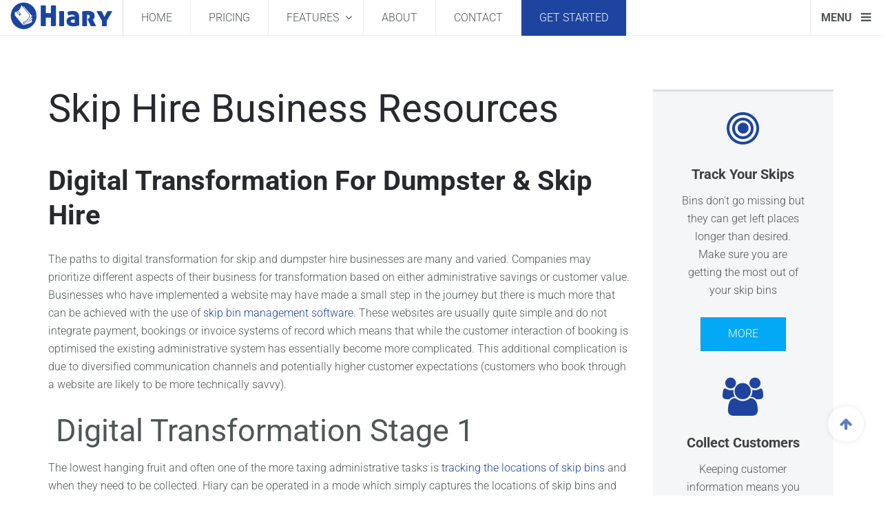

--- FILE ---
content_type: text/html; charset=utf-8
request_url: https://hiary.com/skip-hire-business-resources/37-digital-transformation-for-dumpster-skip-hire
body_size: 6085
content:
<!DOCTYPE html>
<html lang="en-gb" dir="ltr"
	  class='com_content view-article itemid-117 j39'>
<head>
<!-- Global site tag (gtag.js) - Google Analytics -->
<base href="https://hiary.com/skip-hire-business-resources/37-digital-transformation-for-dumpster-skip-hire" />
<meta http-equiv="content-type" content="text/html; charset=utf-8" />
<meta name="keywords" content="skip bin hire software" />
<meta name="description" content="Hiary - Australia's best skip hire software - " />
<meta name="generator" content="Joomla! - Open Source Content Management" />
<title>Digital Transformation For Dumpster &amp; Skip Hire</title>
<link href="/templates/uber/favicon.ico" rel="shortcut icon" type="image/vnd.microsoft.icon" />
<link href="https://hiary.com/component/search/?Itemid=117&amp;catid=8&amp;id=37&amp;format=opensearch" rel="search" title="Search Hiary" type="application/opensearchdescription+xml" />
<link rel="stylesheet" type="text/css" href="/media/plg_jspeed/cache/css/afefda6c34625b2cdfe76e3ce03c4f06_0.css" /><link rel="preload" href="/templates/uber/fonts/font-awesome/fonts/fontawesome-webfont.woff2?v=4.7.0" as="font" type="font/woff2" crossorigin /><link rel="preload" href="/images/hiary-tabletandphone.jpg" as="image" />
<meta http-equiv="x-dns-prefetch-control" content="on">
<link rel="dns-prefetch" href="//images-cdn.ecwid.com/">
<link rel="dns-prefetch" href="//images.ecwid.com/">
<link rel="dns-prefetch" href="//app.ecwid.com/">
<link rel="dns-prefetch" href="//ecwid-static-ru.r.worldssl.net">
<link rel="dns-prefetch" href="//ecwid-images-ru.r.worldssl.net">
<!-- META FOR IOS & HANDHELD -->
<meta name="viewport" content="width=device-width, initial-scale=1.0, maximum-scale=1.0, user-scalable=no"/>
<meta name="HandheldFriendly" content="true"/>
<meta name="apple-mobile-web-app-capable" content="YES"/>
<!-- //META FOR IOS & HANDHELD -->
<!-- GOOGLE FONTS-->
<!--// GOOGLE FONTS -->
<!-- Le HTML5 shim and media query for IE8 support -->
<!--[if lt IE 9]>
<script src="//html5shim.googlecode.com/svn/trunk/html5.js"></script>
<script type="text/javascript" src="/plugins/system/t3/base-bs3/js/respond.min.js"></script>
<![endif]-->
<!-- You can add Google Analytics here or use T3 Injection feature -->
<script>document.addEventListener('DOMContentLoaded',function(){var jspeed_js_urls=['/media/plg_jspeed/cache/js/83657399e3f750bfbae2ae6dec3366f0_0.js'];jspeed_js_urls.forEach(function(url,index){var jspeedJsLink=document.createElement('script');jspeedJsLink.src=url;var headTag=document.getElementsByTagName('head')[0];headTag.appendChild(jspeedJsLink);});});</script><noscript>
<style type="text/css">.jspeed-img-lazyload{display:none}</style>
</noscript>
</head>
<body class="home-uber2">
<div class="t3-wrapper"> <!-- Need this wrapper for off-canvas menu. Remove if you don't use of-canvas -->
<!-- HEADER -->
<header id="t3-header" class="wrap t3-header t3-header-1" data-spy="affix">
<div class="row">
<!-- LOGO -->
<div class="col-xs-6 col-sm-2 logo">
<div class="logo-image">
<a href="/" title="Hiary">
<img class="logo-img jspeed-img-lazyload" src="[data-uri]" data-jspeed-lazyload="1" loading="lazy" data-src="/images/hiary-logo-no-tag-small-1E44A0.png" alt="Hiary" />
<span>Hiary</span>
</a>
<small class="site-slogan">Your diary for hiring</small>
</div>
</div>
<!-- //LOGO -->
<!-- MAIN NAVIGATION -->
<nav class="navbar navbar-default t3-mainnav">
<!-- Brand and toggle get grouped for better mobile display -->
<div class="navbar-header">
</div>
<div class="t3-navbar navbar-collapse collapse">
<div  class="t3-megamenu"  data-duration="400" data-responsive="true">
<ul itemscope itemtype="http://www.schema.org/SiteNavigationElement" class="nav navbar-nav level0">
<li itemprop='name'  data-id="101" data-level="1">
<a itemprop='url' class=""  href="/"   data-target="#">Home </a>
</li>
<li itemprop='name'  data-id="120" data-level="1">
<a itemprop='url' class=""  href="/pricing"   data-target="#">Pricing </a>
</li>
<li itemprop='name' class="dropdown mega" data-id="109" data-level="1">
<a itemprop='url' class=" dropdown-toggle"  href="/features"   data-target="#" data-toggle="dropdown">Features <em class="caret"></em></a>
<div class="nav-child dropdown-menu mega-dropdown-menu"  ><div class="mega-dropdown-inner">
<div class="row">
<div class="col-xs-12 mega-col-nav" data-width="12"><div class="mega-inner">
<ul itemscope itemtype="http://www.schema.org/SiteNavigationElement" class="mega-nav level1">
<li itemprop='name'  data-id="122" data-level="2">
<a itemprop='url' class=""  href="/features/customer-database"   data-target="#">Customer Database </a>
</li>
<li itemprop='name'  data-id="124" data-level="2">
<a itemprop='url' class=""  href="/features/payments"   data-target="#">Payments </a>
</li>
<li itemprop='name'  data-id="123" data-level="2">
<a itemprop='url' class=""  href="/features/bin-inventory"   data-target="#">Bin Tracking </a>
</li>
<li itemprop='name'  data-id="131" data-level="2">
<a itemprop='url' class=""  href="/features/tipping-costs"   data-target="#">Tipping Costs </a>
</li>
<li itemprop='name'  data-id="121" data-level="2">
<a itemprop='url' class=""  href="/features/job-tracking"   data-target="#">Job Management </a>
</li>
<li itemprop='name'  data-id="132" data-level="2">
<a itemprop='url' class=""  href="/features/email-sms"   data-target="#">Email &amp; SMS </a>
</li>
<li itemprop='name'  data-id="125" data-level="2">
<a itemprop='url' class=""  href="/features/support"   data-target="#">Support </a>
</li>
<li itemprop='name'  data-id="158" data-level="2">
<a itemprop='url' class=""  href="/features/website-bookings"   data-target="#">Website Bookings </a>
</li>
</ul>
</div></div>
</div>
</div></div>
</li>
<li itemprop='name'  data-id="111" data-level="1">
<a itemprop='url' class=""  href="/about"   data-target="#">About </a>
</li>
<li itemprop='name'  data-id="112" data-level="1">
<a itemprop='url' class=""  href="/contact"   data-target="#">Contact </a>
</li>
<li itemprop='name'  data-id="110" data-level="1">
<a itemprop='url' class="bg-success"  href="https://hiary.com/get-started"   data-target="#">Get Started</a>
</li>
</ul>
</div>
</div>
</nav>
<!-- //MAIN NAVIGATION -->
<div class="site-navigation-right pull-right col-sm-5 col-md-3">
<button class="btn btn-primary off-canvas-toggle " type="button" data-pos="right" data-nav="#t3-off-canvas" data-effect="off-canvas-effect-4">
<span>Menu</span> <i class="fa fa-bars"></i>
</button>
<!-- OFF-CANVAS SIDEBAR -->
<div id="t3-off-canvas" class="t3-off-canvas ">
<div class="t3-off-canvas-header">
<!-- HEAD SEARCH -->
<div class="head-search ">
<div class="search mod_search93">
<form action="/skip-hire-business-resources" method="post" class="form-inline form-search">
<label for="mod-search-searchword93" class="element-invisible">Search ...</label> <input name="searchword" id="mod-search-searchword" aria-label="search" maxlength="200"  class="form-control search-query" type="search" size="20" placeholder="Search ..." />	<input type="hidden" name="task" value="search" />
<input type="hidden" name="option" value="com_search" />
<input type="hidden" name="Itemid" value="117" />
</form>
</div>
</div>
<!-- //HEAD SEARCH -->
<button type="button" class="close" data-dismiss="modal" aria-hidden="true">&times;</button>
</div>
<div class="t3-off-canvas-body">
<div class="t3-module module " id="Mod97"><div class="module-inner"><div class="module-ct"><ul class="nav nav-pills nav-stacked menu">
<li class="item-101 default"><a href="/" class="">Home</a></li><li class="item-120"><a href="/pricing" class="">Pricing</a></li><li class="item-109 deeper dropdown parent"><a href="/features" class=" dropdown-toggle" data-toggle="dropdown">Features<em class="caret"></em></a><ul class="dropdown-menu"><li class="item-122"><a href="/features/customer-database" class="">Customer Database</a></li><li class="item-124"><a href="/features/payments" class="">Payments</a></li><li class="item-123"><a href="/features/bin-inventory" class="">Bin Tracking</a></li><li class="item-131"><a href="/features/tipping-costs" class="">Tipping Costs</a></li><li class="item-121"><a href="/features/job-tracking" class="">Job Management</a></li><li class="item-132"><a href="/features/email-sms" class="">Email &amp; SMS</a></li><li class="item-125"><a href="/features/support" class="">Support</a></li><li class="item-158"><a href="/features/website-bookings" class="">Website Bookings</a></li></ul></li><li class="item-111"><a href="/about" class="">About</a></li><li class="item-112"><a href="/contact" class="">Contact</a></li><li class="item-110"><a href="https://hiary.com/get-started" class="bg-success">Get Started </a></li></ul>
</div></div></div>
</div>
</div>
<!-- //OFF-CANVAS SIDEBAR -->
</div>
</div>
</header>
<!-- //HEADER -->
<div id="t3-mainbody" class="container t3-mainbody">
<div class="row">
<!-- MAIN CONTENT -->
<div id="t3-content" class="t3-content col-xs-12 col-sm-8 col-md-9">
<div class="page-header clearfix">
<h1 class="page-title">Skip Hire Business Resources</h1>
</div>
<div class="item-page clearfix">
<!-- Article -->
<article itemscope itemtype="http://schema.org/Article">
<meta itemprop="inLanguage" content="en-GB" />
<header class="article-header clearfix">
<h1 class="article-title" itemprop="headline">
<a href="/skip-hire-business-resources/37-digital-transformation-for-dumpster-skip-hire" itemprop="url" title="Digital Transformation For Dumpster &amp; Skip Hire">
				Digital Transformation For Dumpster &amp; Skip Hire</a>
</h1>
</header>
<!-- Aside -->
<!-- //Aside -->
<section class="article-content clearfix" itemprop="articleBody">
<p>The paths to digital transformation for skip and dumpster hire businesses are many and varied. Companies may prioritize different aspects of their business for transformation based on either administrative savings or customer value. Businesses who have implemented a website may have made a small step in the journey but there is much more that can be achieved with the use of <a href="https://hiary.com/">skip bin management software</a>. These websites are usually quite simple and do not integrate payment, bookings or invoice systems of record which means that while the customer interaction of booking is optimised the existing administrative system has essentially become more complicated. This additional complication is due to diversified communication channels and potentially higher customer expectations (customers who book through a website are likely to be more technically savvy).</p>
<h2> Digital Transformation Stage 1</h2>
<p>The lowest hanging fruit and often one of the more taxing administrative tasks is <a href="/bin-inventory">tracking the locations of skip bins</a> and when they need to be collected. Hiary can be operated in a mode which simply captures the locations of skip bins and can then display where and when dumpsters need to be collected. This essentially keeps the internal business systems in place and allows users (including drivers) get comfortable with using an app and build up their technology skills in a meaningful way. While the diagram below does not show a website many organisations will have started their digital transformation with this step.</p>
<p><img src="[data-uri]" data-jspeed-lazyload="1" loading="lazy" data-src="/images/digital-transformation-stage-1.png" class="jspeed-img-lazyload" alt="" /></p>
<h2>Digital Transformation Stage 2</h2>
<p>When a roll off dumpster or skip bin company reaches stage 2 of their transformation they will implement a centralised system of record for operational management and do away with the diary or spreadsheets that are so often used. This is a big step for many companies but it is one that will pay many dividends.</p>
<p><img src="[data-uri]" data-jspeed-lazyload="1" loading="lazy" data-src="/images/digital-transformation-stage-2.png" class="jspeed-img-lazyload" alt="" /></p>
<h2>Digital Transformation Stage 3</h2>
<p>Stage 3 transformations are characterised by increased integration and optimisation of backend systems such that an increased volume of bookings can be undertaken without additional administration staff. A key part of this optimisation is automation of communications with customers, this may start with pickup and delivery notifications and reminders but may also include as much as invoicing and extra charges. Drivers in these scenarios are also expected to collect more data in the field such as tipping and customer signatures for proof of delivery. Photos of filled and over filled skip bins may also be collected to assist in billing disputes.</p>
<p><img src="[data-uri]" data-jspeed-lazyload="1" loading="lazy" data-src="/images/digital-transformation-stage-3.png" class="jspeed-img-lazyload" alt="" /></p>
<h2>Digital Transformation Stage 4</h2>
<p>The final stage of transformation is characterised by customers having extended service management capabilities. Customers are allowed to signup, book, view existing jobs and sites, they are also able request the collection of dumpsters using qr systems or links embedded in emails or sms messages. Additionally this stage of transformation adds mobile apps into the mix, this provides an omni channel experience that is a characteristic of a full transformation. While there are still more optimisations that could be undertaken by integrating marketing and other discovery channels this represents best of bread information systems for skip hire companies. </p>
<p><img src="[data-uri]" data-jspeed-lazyload="1" loading="lazy" data-src="/images/digital-transformation-stage-4.png" class="jspeed-img-lazyload" alt="" /></p> </section>
<!-- footer -->
<!-- //footer -->
</article>
<!-- //Article -->
</div>
</div>
<!-- //MAIN CONTENT -->
<!-- SIDEBAR RIGHT -->
<div class="t3-sidebar t3-sidebar-right col-xs-12 col-sm-4  col-md-3 ">
<div class="t3-module module " id="Mod131"><div class="module-inner"><div class="module-ct"><div class="section-inner " >
<div class="acm-features style-2 style-light">
<div class="container">
<div class="row">
<div class="features-item col-sm-12 center">
<div class="font-icon">
<i class="fa fa-bullseye"></i>
</div>
<h3>Track Your Skips</h3>
<p>Bins don't go missing but they can get left places longer than desired. Make sure you are getting the most out of your skip bins<br />
<br />
<a class="btn btn-info" href="/features/bin-inventory">More</a></p>
</div>
</div>	<div class="row">
<div class="features-item col-sm-12 center">
<div class="font-icon">
<i class="fa fa-users"></i>
</div>
<h3>Collect Customers</h3>
<p>Keeping customer information means you know their history with your business and previous interactions your staff have had
<br />
<br />
<a class="btn btn-info" href="/features/customer-database">More</a></p>
</div>
</div>	<div class="row">
<div class="features-item col-sm-12 center">
<div class="font-icon">
<i class="fa fa-area-chart"></i>
</div>
<h3>Capture Tipping Costs</h3>
<p>Knowing the costs on every job means you can get real insights into your business
<br />
<br />
<a class="btn btn-info" href="/features/tipping-costs"> More</a></p>
</div>
</div>	<div class="row">
<div class="features-item col-sm-12 center">
<div class="font-icon">
<i class="fa fa-comments"></i>
</div>
<h3>Manage Jobs Perfectly</h3>
<p>Paperwork can be lost and spreadsheets can be too. Don't risk your business, put your bookings and bin locations somewhere that can't go missing
<br />
<br />
<a class="btn btn-info" href="/features/job-tracking">More</a></p>
</div>
</div>	</div>
</div>
</div></div></div></div>
</div>
<!-- //SIDEBAR RIGHT -->
</div>
</div>
<!-- FOOTER -->
<!-- BACK TOP TOP BUTTON -->
<div id="back-to-top-103" data-spy="affix" data-offset-top="300" class="back-to-top hidden-xs hidden-sm affix-top">
<button class="btn btn-primary" title="Back to Top"><i class="fa fa-arrow-up"></i></button>
</div>
<!-- BACK TO TOP BUTTON -->
<!-- FOOTER -->
<footer class="wrap uber-footer footer-3 dark-color" >
<nav class="wrap breadcrumb">
<div class="container">
<ol class="breadcrumb ">
<li class="active">You are here: &#160;</li><li><a href="/" class="pathway">Home</a><span class="divider"><img src="[data-uri]" data-jspeed-lazyload="1" loading="lazy" data-src="/templates/uber/images/system/arrow.png" class="jspeed-img-lazyload" alt="" /></span></li><li><a href="/skip-hire-business-resources" class="pathway">Resources</a><span class="divider"><img src="[data-uri]" data-jspeed-lazyload="1" loading="lazy" data-src="/templates/uber/images/system/arrow.png" class="jspeed-img-lazyload" alt="" /></span></li><li><span>Digital Transformation For Dumpster &amp; Skip Hire</span></li></ol>
</div>
</nav>
<section class="uber-footer-inner">
<div class="container">
<div class="row">
<div class="col-xs-12 col-md-5">
<div class="uber-social">
<div class="addthis_toolbox">
<a class="addthis_button_facebook_follow" addthis:userid="hiarysoft"><i class="fa fa-facebook"></i></a>
<a class="addthis_button_twitter_follow" addthis:userid="natshergold"><i class="fa fa-twitter"></i></a>
<a class="addthis_button_linkedin_follow" addthis:usertype="company" addthis:userid="hiary"><i class="fa fa-linkedin"></i></a>
</div>
<!-- AddThis Follow END -->
</div>
<div class="footer-right">
<div class="section-inner   no-padding-bottom">
<h3 class="section-title ">
<p class="container-sm section-intro hidden-xs">Contact Us</p>
</h3>
<div id="uber-contact-111" class="uber-contact-info style-1  no-background  full-width ">
<div class="info top-left">
<dl class="info-list">
<dt>
<i class="fa fa-home"></i> <span></span>
</dt>
<dd>Singleton NSW 2330</dd>
<dt>
<i class="fa fa-phone"></i> <span></span>
</dt>
<dd>02 4312 1053</dd>
<dt>
<i class="fa fa-envelope-o"></i> <span></span>
</dt>
<dd>info@hiary.com</dd>
<dt>
<i class="fa fa-globe"></i> <span></span>
</dt>
<dd><a href="https://hiary.com" title="Hiary">hiary.com</a></dd>
<dt>
<i class="fa fa-mobile"></i> <span></span>
</dt>
<dd><a href='https://play.google.com/store/apps/details?id=com.hiary&utm_source=website&utm_campaign=website&pcampaignid=pcampaignidMKT-Other-global-all-co-prtnr-py-PartBadge-Mar2515-1' rel='nofollow noopener'><img alt='Get it on Google Play' src="[data-uri]" data-jspeed-lazyload="1" loading="lazy" data-src="/images/google-play-badge.png" class="jspeed-img-lazyload"/></a></dd>
</dl>
</div>
</div>
</div>
</div>
</div>
</div>
</div>
</section>
</footer>
<!-- //FOOTER -->
<!-- FOOTER -->
<footer class="wrap uber-footer footer-5 highlight-color"  >
<section class="uber-footer-inner">
<div class="container">
<div class="row">
<div class="col-xs-12 col-md-6">
<div class="footer-left">
<ul class="nav nav-pills nav-stacked menu">
<li class="item-117 current active"><a href="/skip-hire-business-resources" class="">Resources</a></li><li class="item-130"><a href="/guides" class="">Guides</a></li><li class="item-118"><a href="/terms-of-service" class="">Terms of Service</a></li><li class="item-119"><a href="/privacy-policy" class="">Privacy Policy</a></li></ul>
</div>
</div>
<div class="col-xs-12 col-md-6">
<div class="footer-right">
<div class="custom"  >
<p>© Hiary 2021</p></div>
</div>
</div>
</div>
</div>	</section>
</footer>
<!-- //FOOTER -->
<!-- //FOOTER -->
</div>
</body>
</html>